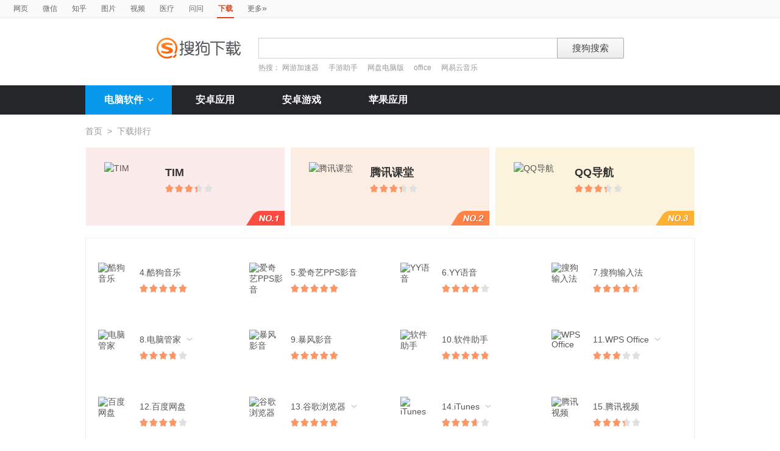

--- FILE ---
content_type: text/html; charset=UTF-8
request_url: https://xiazai.sogou.com/ranking.html?uID=D163D22C7580A20A0000000066211E1D
body_size: 11014
content:
<!doctype html>

<html>
<head>
    <meta charset="utf-8">
    <title>下载排行_搜狗下载</title>
    <meta name="keywords" content="下载排行,软件下载" />
    <meta name="description" content="来自搜狗下载的下载排行" />
    <meta http-equiv="Content-Type" content="text/html; charset=utf-8" />
<link rel="shortcut icon" href="https://www.sogou.com/images/logo/new/favicon.ico?v=4" type="image/x-icon">
<script type="text/javascript" src="/js/jquery-1.11.1.min.js"></script>
<link href="/static/css/frame.css" rel="stylesheet" type="text/css">
<link href="/static/css/index.css?v=20231116" rel="stylesheet" type="text/css">
<link href="/css/suggestion.css" rel="stylesheet" type="text/css"/>

    <script type="text/javascript" src="https://dlweb.sogoucdn.com/vr/js/sogoudownloadinterface.0602.js"></script>
</head>
<body>

<head>
	<!--[if lte IE 6]><link href="/static/css/index_ie6.css" rel="stylesheet" type="text/css"><![endif]-->
</head>
<style>
    .suggestion  { text-align: left; }
    .nobg , .suglist{width:598px;}   /*宽度修改*/
    .topnav {
        width: 580px;
    }
</style>
<div class="searchnav">
    <ul class="topnav">
        
                <li><a onclick="s0(this,'query')" search="http://www.sogou.com/web?uID=02B28A035B51A20B00000000692642E5" href="http://www.sogou.com">网页</a></li>
                <li><a onclick="s0(this,'query')" search="http://weixin.sogou.com/weixin?uID=02B28A035B51A20B00000000692642E5" href="http://weixin.sogou.com">微信</a></li>
                <li><a href="http://zhihu.sogou.com?uID=02B28A035B51A20B00000000692642E5">知乎</a></li>
                <li><a onclick="s0(this,'query')" search="http://pic.sogou.com/pics?uID=02B28A035B51A20B00000000692642E5" href="http://pic.sogou.com/">图片</a></li>
                <li><a onclick="s0(this,'query')" search="http://v.sogou.com/v?uID=02B28A035B51A20B00000000692642E5" href="http://v.sogou.com/">视频</a></li>
                <li><a onclick="s0(this,'query')" search="https://www.sogou.com/web?m2web=mingyi.sogou.com&ie=utf8&uID=02B28A035B51A20B00000000692642E5" href="https://mingyi.sogou.com/">医疗</a></li>

                        <li><a href="http://wenwen.sogou.com" target="_blank">问问</a></li>
                    
                <li class="cur">下载</li>
                <li><a href="http://www.sogou.com/docs/more.htm">更多<span class="topraquo">&raquo;</span></a></li>
            
    </ul>
</div>
<div class="header" style="height:78px;z-index:99998;">
    <div class="searchbox">
        <a href="http://xiazai.sogou.com/" class='logo'><img src="/static/images/logo.png" srcset="/static/images/logo@2x.png 2x" alt="搜狗下载"></a>
        <form action="/search" method="get" class="searchform" name="searchForm" id="searchForm" onsubmit="checkForm()" style="position: relative;">
            <input name="uID" type="hidden" id="uid"  value="02B28A035B51A20B00000000692642E5">
            <input name="euid" type="hidden" id="euid"  value="">
            <input name="w" type="hidden" id="w"  value="">
            <div class="querybox">
                <div class="qborder"><input type="text" name="query" id="query" class="query" autocomplete="off" value=""></div>
            </div>
            <div class="sbtn1"><input type="submit" value="搜狗搜索"></div>
            <div id="_suggestion" class="suggestion nobg" style="left: 0px; top: 32px; display: none; z-index:999999;">
                <div class="suginner">
                    <ul class="suglist"></ul>
                </div>
            </div>
            
                <div class="hotwords">热搜：
                    
                        <a href="/search?uID=02B28A035B51A20B00000000692642E5&query=网游加速器&w=1996&euid=">网游加速器</a>
                    
                        <a href="/search?uID=02B28A035B51A20B00000000692642E5&query=手游助手&w=1996&euid=">手游助手</a>
                    
                        <a href="/search?uID=02B28A035B51A20B00000000692642E5&query=网盘电脑版&w=1996&euid=">网盘电脑版</a>
                    
                        <a href="/search?uID=02B28A035B51A20B00000000692642E5&query=office&w=1996&euid=">office</a>
                    
                        <a href="/search?uID=02B28A035B51A20B00000000692642E5&query=网易云音乐&w=1996&euid=">网易云音乐</a>
                    
                </div>
            
        </form>
    </div>
</div>

<div class="navbox_wrap">
    <div class="navbox">
        <ul>
            <li class="nav_pc" id="subNavBtn">
                <a href="/category/%E8%81%94%E7%BB%9C%E6%B2%9F%E9%80%9A/1.html?uID=02B28A035B51A20B00000000692642E5&amp;w=2299" class="nav_item nav_item_cur">电脑软件<i class="nav_arrow"></i></a>
                <div class="sub_nav_wrap" id="subNav">
                    <div class="sub_nav">
                        <div class="sub_nav_inner nav_box">
                            <a uigs="sort_PC" href="/category/%E8%81%94%E7%BB%9C%E6%B2%9F%E9%80%9A/1.html?uID=02B28A035B51A20B00000000692642E5&amp;w=2299"><i class="nav_icon_communicate"></i>联络沟通</a>
                            <a uigs="sort_PC" href="/category/%E8%BE%93%E5%85%A5%E6%B3%95/2.html?uID=02B28A035B51A20B00000000692642E5&amp;w=2299"><i class="nav_icon_inputmethod"></i>输 入 法</a>
                            <a uigs="sort_PC" href="/category/%E8%A7%86%E9%A2%91%E6%92%AD%E6%94%BE/3.html?uID=02B28A035B51A20B00000000692642E5&amp;w=2299"><i class="nav_icon_vedio"></i>视频播放</a>
                            <a uigs="sort_PC" href="/category/%E9%9F%B3%E9%A2%91%E6%92%AD%E6%94%BE/4.html?uID=02B28A035B51A20B00000000692642E5&amp;w=2299"><i class="nav_icon_audio"></i>音频播放</a>
                            <a uigs="sort_PC" href="/category/%E6%B8%B8%E6%88%8F%E4%BC%91%E9%97%B2/5.html?uID=02B28A035B51A20B00000000692642E5&amp;w=2299"><i class="nav_icon_game"></i>游戏休闲</a>
                            <a uigs="sort_PC" href="/category/%E5%8A%9E%E5%85%AC%E5%AD%A6%E4%B9%A0/6.html?uID=02B28A035B51A20B00000000692642E5&amp;w=2299"><i class="nav_icon_officelearn"></i>办公学习</a>
                            <a uigs="sort_PC" href="/category/%E7%BD%91%E7%BB%9C%E4%B8%8B%E8%BD%BD/7.html?uID=02B28A035B51A20B00000000692642E5&amp;w=2299"><i class="nav_icon_download"></i>网络下载</a>
                            <a uigs="sort_PC" href="/category/%E6%B5%8F%E8%A7%88%E5%99%A8/8.html?uID=02B28A035B51A20B00000000692642E5&amp;w=2299"><i class="nav_icon_browser"></i>浏 览 器</a>
                            <a uigs="sort_PC" href="/category/%E7%BD%91%E7%BB%9C%E5%BA%94%E7%94%A8/9.html?uID=02B28A035B51A20B00000000692642E5&amp;w=2299"><i class="nav_icon_networkapp"></i>网络应用</a>
                            <a uigs="sort_PC" href="/category/%E5%9B%BE%E7%89%87%E5%B7%A5%E5%85%B7/10.html?uID=02B28A035B51A20B00000000692642E5&amp;w=2299"><i class="nav_icon_imagetool"></i>图片工具</a>
                            <a uigs="sort_PC" href="/category/%E6%A1%8C%E9%9D%A2%E4%B8%BB%E9%A2%98/11.html?uID=02B28A035B51A20B00000000692642E5&amp;w=2299"><i class="nav_icon_deskoptheme"></i>桌面主题</a>
                            <a uigs="sort_PC" href="/category/%E5%AE%89%E5%85%A8%E9%98%B2%E6%8A%A4/12.html?uID=02B28A035B51A20B00000000692642E5&amp;w=2299"><i class="nav_icon_secure"></i>安全防护</a>
                            <a uigs="sort_PC" href="/category/%E7%B3%BB%E7%BB%9F%E5%B7%A5%E5%85%B7/13.html?uID=02B28A035B51A20B00000000692642E5&amp;w=2299"><i class="nav_icon_systemtool"></i>系统工具</a>
                            <a uigs="sort_PC" href="/category/%E5%8E%8B%E7%BC%A9%E5%88%BB%E5%BD%95/14.html?uID=02B28A035B51A20B00000000692642E5&amp;w=2299"><i class="nav_icon_compression"></i>压缩刻录</a>
                            <a uigs="sort_PC" href="/category/%E9%A9%B1%E5%8A%A8%E8%A1%A5%E4%B8%81/15.html?uID=02B28A035B51A20B00000000692642E5&amp;w=2299"><i class="nav_icon_driver"></i>驱动补丁</a>
                            <a uigs="sort_PC" href="/category/%E5%BC%80%E5%8F%91%E5%B7%A5%E5%85%B7/16.html?uID=02B28A035B51A20B00000000692642E5&amp;w=2299"><i class="nav_icon_devtool"></i>开发工具</a>
                            <a uigs="sort_PC" href="/category/%E8%82%A1%E7%A5%A8%E7%BD%91%E9%93%B6/17.html?uID=02B28A035B51A20B00000000692642E5&amp;w=2299"><i class="nav_icon_stock"></i>股票网银</a>
                            <a uigs="sort_PC" href="/category/%E5%AA%92%E4%BD%93%E7%BC%96%E8%BE%91/18.html?uID=02B28A035B51A20B00000000692642E5&amp;w=2299"><i class="nav_icon_mediaeditor"></i>媒体编辑</a>
                        </div>
                    </div>
                </div>
            </li>
            <li><a href="http://as.sogou.com/catlist?pid=34&cid=49&uID=02B28A035B51A20B00000000692642E5" class="nav_item">安卓应用</a></li>
            <li><a href="http://as.sogou.com/catlist?pid=17&cid=31&uID=02B28A035B51A20B00000000692642E5" class="nav_item">安卓游戏</a></li>
            <li><a href="http://as.sogou.com/ios?uID=02B28A035B51A20B00000000692642E5" class="nav_item">苹果应用</a></li>
        </ul>
    </div>
</div>
<script type="text/javascript">
    var highlight_li = -1;
    var suggLis;
    var _url = "/search?uID=02B28A035B51A20B00000000692642E5&query=";
    var default_query = "";

    $(document).ready(function(){
        if($('#query').val()==""){
            $('#query').focus();
        }


    })

    $('#reset').click(function() {
        $(this).hide();
        $('#query').val("");
        $('#query').focus();
    });
    //IE和firefox
    if(navigator.userAgent.toLowerCase().indexOf('msie')>0 || navigator.userAgent.toLowerCase().indexOf('firefox')>0){
        $('#query').bind('keyup',function(event){
            if(event.keyCode != "9" && event.keyCode != "38" && event.keyCode!='40') {
                input_suggest();
            }
        });
    }else{
        $("#query").on('input',function(e){
            input_suggest();
        });
    }

    $("#query").on('focus',function(e){
        input_suggest();
    });

    $("#query").on('blur',function(e){
        if(e.target.id!='query' && e.target.className.indexOf("slide")<0){
            $("#_suggestion").hide();
        }
    });
    var input_suggest = function(){
        value = $('#query').val();
        $.ajax({
            type:"get",
            url:"/getSuggestion",
            dataType:"json",
            async:false,
            data:{query:value},
            success:function(data){
                if(data.success && data.list.length>0){
                    var _html = "";
                    for(var i = 0 ; i<10 && i < data.list.length;i++){
                        var _text = data.list[i]
                        if(_text=='' || _text==undefined){
                            continue
                        }
                        if(_text.length>30){
                            _text = _text.substring(0,30);
                        }
                        var _text = data.list[i];
                        _html += "<li>"
                        if(_text.indexOf(value)==0){
                            _text = _text.substring(value.length,_text.length);
                            _html += value+"<strong>"+_text+"</strong>"
                        }else{
                            _html += _text
                        }
                        _html += "</li>"
                    }
                    $("#_suggestion div ul").html(_html);
                    $("#_suggestion div ul li").each(function(){
                        $(this).on("click",function(){
                            window.location.href=_url+encodeURIComponent($(this).text())+"&w=2042";
                        });
                    });
                    $("#_suggestion").show();
                    suggLis = $("#_suggestion div ul li");
                    highlight_li = -1;
                    hoverFunc('#_suggestion div ul li', 'cur');
                }else{
                    $("#_suggestion").hide();
                }
            },
            error:function(){}
        });
    };
    function stopEvent(evt){
        if(evt.preventDefault){
            evt.preventDefault()
        }
        evt.cancelBubble=true;
        return evt.returnValue=false
    }
    //keydown的处理
    function keydown(evt){
        evt = evt||window.event;
        if (evt.keyCode == 27){ //Esc
            $("#_suggestion").hide();
            return stopEvent(evt);
        }else if(evt.keyCode == 13){ //Enter
        }else{
            if($("#_suggestion").css("display")=="block"){
                if (evt.keyCode == 38){
                    upKey();
                    return stopEvent(evt);
                }else if (evt.keyCode == 9 || evt.keyCode == 40){
                    downKey();
                    return stopEvent(evt);
                }
            }else{
                if ((evt.keyCode == 38)||(evt.keyCode == 40)){
                    highlight_li = -1;
                    clearHighlight();
                    $("#_suggestion").show();
                }
            }
        }
    }
    $(document).click(function(e){
        if(e.target.id!='query' && e.target.className.indexOf("slide")<0){
            $("#_suggestion").hide();
        }
    });
    $(document).bind('keydown',function(event){
        keydown(event);
    });


    function highlight(){
        clearHighlight();
        if(highlight_li>=0){
            suggLis[highlight_li].className="cur";
            $("#query").val($(suggLis[highlight_li]).text());
            $("#w").val("2042")
        }else{
            $("#query").val(default_query);
        }
    }
    function clearHighlight(){
        for(var i=0;i<suggLis.length;i++){
            suggLis[i].className="";
        }
    }

    function upKey(){
        clearHighlight();
        highlight_li--;
        if(highlight_li==-2){
            highlight_li=Math.min(suggLis.length,10)-1
        }
        highlight()
    }

    function downKey(){
        clearHighlight();
        highlight_li++;
        if(highlight_li==Math.min(suggLis.length,10)){
            highlight_li=-1
        }
        highlight()
    }
    function hoverFunc(select, css){
        $(select).hover(
                function(){
                    $(this).addClass(css);
                },
                function(){
                    $(this).removeClass(css);
                }
        )
    }

    function s0(o,key){
        var _input=$("#query").val();
        if(_input.length>0){
            var h = $(o).attr("search");
            h+="&"+key+"="+encodeURIComponent(_input);
            $(o).attr("href",h);
        }
    }
    function s(o){
        var _input=$("#query").val();
        if(_input.length>0){
            var h = $(o).attr("search");
            h+="&query="+encodeURIComponent(_input);
            $(o).attr("href",h);
        }
    }
    function s2(o){
        var _input=$("#query").val();
        if(_input.length>0){
            var h = $(o).attr("search");
            h+="&kw="+encodeURIComponent(_input);
            $(o).attr("href",h);
        }
    }

    function s3(o){
        var _input=$("#query").val();
        if(_input.length>0){
            var h = $(o).attr("search");
            h+="&sp="+encodeURIComponent(_input);
            $(o).attr("href",h);
        }
    }

    function s4(o){
        var _input=$("#query").val();
        if(_input.length>0){
            var h = $(o).attr("search");
            h+="&w="+encodeURIComponent(_input);
            $(o).attr("href",h);
        }
    }
    function checkForm(){
        var _input=$("#query").val();
        if(_input.length>40){
            _input = _input.substring(0,40);
            $("#query").val(_input);
        }
    }

    var url = "/WEB-INF/views/ranking.jsp";
    if(url.match("index")) {
        $('#li_index').addClass("cur");
    } else if(url.match("ranking")) {
        $('#li_rank').addClass("cur");
    }else if(url.match("topicList")) {
        $('#li_topic').addClass("cur");
    }else if(url.match("clinic")) {
        $('#li_clinic').addClass("cur");
    }
</script>
<div class="wrap">
    <div class="location">
        <a href="/index?uID=02B28A035B51A20B00000000692642E5">首页</a><span>&gt;</span>下载排行
    </div>

    <div class="bang_list_wrap">

        <div class="bang_list" id="bangList">
            
                <div class="bang_soft_item bang_soft_item_01">
                <a href="/detail/34/0/5622324423116744740.html?uID=02B28A035B51A20B00000000692642E5"><img src="https://img03.sogoucdn.com/v2/thumb/resize/w/80/h/80?appid=100520147&url=http%3A%2F%2Fdl.app.sogou.com%2Fpc_logo%2F5622324423116744740.png" alt="TIM" height="80" width="80"></a>
                    <span class="soft_name"><a href="/detail/34/0/5622324423116744740.html?uID=02B28A035B51A20B00000000692642E5">TIM
                    </a></span>
                    <span class="star_wrap">
                        <i class="star" style="width:66%"></i>
                    </span>
                    <span class="download_num" page="1" data-docid="5622324423116744740"></span>
                    <div class="more_btns_wrap">
                        <div class="download_btns">

                            <span class="download_btn"><a name="hd_btn" href="https://xiazai.sogou.com/comm/redir?softdown=1&amp;u=5M778mNuk-J8GVej53SW39yfZBDvnveo1RzXlV26_dImMVOmtrviLkXO7dZbSf-46RZdWzcV1ng.&amp;pcid=5622324423116744740&amp;fr=xiazai&amp;source=liebao" property="1" class="" title="下载">免费下载</a></span>
                        </div>
                        
                        <span class="bang_num bang_num_01"></span>
                    </div>
                    <span class="bang_num bang_num_01"></span>
                </div>
            
                <div class="bang_soft_item bang_soft_item_02">
                <a href="/detail/34/0/7769400539401234250.html?uID=02B28A035B51A20B00000000692642E5"><img src="https://img03.sogoucdn.com/v2/thumb/resize/w/80/h/80?appid=100520147&url=https%3A%2F%2Fcu003.www.duba.net%2Fduba%2Ftools%2Fdubatools%2Fsoftmgricon%2F70007278.png" alt="腾讯课堂" height="80" width="80"></a>
                    <span class="soft_name"><a href="/detail/34/0/7769400539401234250.html?uID=02B28A035B51A20B00000000692642E5">腾讯课堂
                    </a></span>
                    <span class="star_wrap">
                        <i class="star" style="width:65%"></i>
                    </span>
                    <span class="download_num" page="1" data-docid="7769400539401234250"></span>
                    <div class="more_btns_wrap">
                        <div class="download_btns">

                            <span class="download_btn"><a name="hd_btn" href="https://xiazai.sogou.com/comm/redir?softdown=1&amp;u=5M778mNuk-J8GVej53SW39yfZBDvnveoCE4DpGTKouALa7_X_Incy8Hbp4VKio4UaB33rXGCno5rasjlu972Ww..&amp;pcid=7769400539401234250&amp;fr=xiazai&amp;source=liebao" property="1" class="" title="下载">免费下载</a></span>
                        </div>
                        
                        <span class="bang_num bang_num_02"></span>
                    </div>
                    <span class="bang_num bang_num_02"></span>
                </div>
            
                <div class="bang_soft_item bang_soft_item_03">
                <a href="/detail/34/0/676315563837238294.html?uID=02B28A035B51A20B00000000692642E5"><img src="https://img03.sogoucdn.com/v2/thumb/resize/w/80/h/80?appid=100520147&url=https%3A%2F%2Fcu003.www.duba.net%2Fduba%2Ftools%2Fdubatools%2Fsoftmgricon%2F70004701.png" alt="QQ导航" height="80" width="80"></a>
                    <span class="soft_name"><a href="/detail/34/0/676315563837238294.html?uID=02B28A035B51A20B00000000692642E5">QQ导航
                    </a></span>
                    <span class="star_wrap">
                        <i class="star" style="width:65%"></i>
                    </span>
                    <span class="download_num" page="1" data-docid="676315563837238294"></span>
                    <div class="more_btns_wrap">
                        <div class="download_btns">

                            <span class="download_btn"><a name="hd_btn" href="https://xiazai.sogou.com/comm/redir?softdown=1&amp;u=5M778mNuk-J8GVej53SW39yfZBDvnveo1RzXlV26_dLGY-gDduyghvUNP5gQwFR2eF4viZw5Rv8uX5yXeqEXcQ..&amp;pcid=676315563837238294&amp;fr=xiazai&amp;source=liebao" property="1" class="" title="下载">免费下载</a></span>
                        </div>
                        
                        <span class="bang_num bang_num_03"></span>
                    </div>
                    <span class="bang_num bang_num_03"></span>
                </div>
            
        </div>

        <!--rec_list_box begin-->
        <div class="rec_list_box" id="recListBox">
            <div class="rec_list">
                
                    <div class="rec_item">
                        <a href="/detail/34/0/4871856506745242874.html?uID=02B28A035B51A20B00000000692642E5"><img src="https://img03.sogoucdn.com/v2/thumb/resize/w/56/h/56?appid=100520147&url=http%3A%2F%2Fdl.app.sogou.com%2Fpc_logo%2F4871856506745242874.png" alt="酷狗音乐" height="56" width="56"></a>
		                    <span class="soft_name"><a href="/detail/34/0/4871856506745242874.html?uID=02B28A035B51A20B00000000692642E5">4.酷狗音乐
                            </a></span>
		                    <span class="star_wrap">
		                        <i class="star" style="width:100%"></i>
		                    </span>
                        <span class="num" page="1" data-docid="4871856506745242874"></span>
                        <div class="more_btns_wrap">
                            <div class="download_btns">

                                <span class="download_btn"><i></i><a name="hd_btn" href="https://xiazai.sogou.com/comm/redir?softdown=1&amp;u=5M778mNuk-J8GVej53SW39yfZBDvnveo1RzXlV26_dJSQYAjNGOCUCRAPppikVnRo3-Fkz72kSZrasjlu972Ww..&amp;pcid=4871856506745242874&amp;fr=xiazai&amp;source=liebao" property="1" class="" title="下载">免费下载</a></span>
                            </div>
                            
                        </div>
                    </div>
                
                    <div class="rec_item">
                        <a href="/detail/34/18/-3230604409881581210.html?uID=02B28A035B51A20B00000000692642E5"><img src="https://img03.sogoucdn.com/v2/thumb/resize/w/56/h/56?appid=100520147&url=http%3A%2F%2Fdl.app.sogou.com%2Fpc_logo%2F-3230604409881581210.png" alt="爱奇艺PPS影音" height="56" width="56"></a>
		                    <span class="soft_name"><a href="/detail/34/18/-3230604409881581210.html?uID=02B28A035B51A20B00000000692642E5">5.爱奇艺PPS影音
                            </a></span>
		                    <span class="star_wrap">
		                        <i class="star" style="width:100%"></i>
		                    </span>
                        <span class="num" page="1" data-docid="-3230604409881581210"></span>
                        <div class="more_btns_wrap">
                            <div class="download_btns">

                                <span class="download_btn"><i></i><a name="hd_btn" href="https://xiazai.sogou.com/comm/redir?softdown=1&amp;u=-9C432O39iT5ODpKP_pZDezsvZSm-uSg7kFMJLiP1PcRa3d1GT58YSRPHWlqCtjrm-61iIp-9w-6cPwuz3Toug..&amp;pcid=-3230604409881581210&amp;fr=xiazai&amp;source=huajun" property="1" class="" title="下载">免费下载</a></span>
                            </div>
                            
                        </div>
                    </div>
                
                    <div class="rec_item">
                        <a href="/detail/34/0/-7654919934142823378.html?uID=02B28A035B51A20B00000000692642E5"><img src="https://img03.sogoucdn.com/v2/thumb/resize/w/56/h/56?appid=100520147&url=https%3A%2F%2Fcu003.www.duba.net%2Fduba%2Ftools%2Fdubatools%2Fsoftmgricon%2F60001738.png" alt="YY语音" height="56" width="56"></a>
		                    <span class="soft_name"><a href="/detail/34/0/-7654919934142823378.html?uID=02B28A035B51A20B00000000692642E5">6.YY语音
                            </a></span>
		                    <span class="star_wrap">
		                        <i class="star" style="width:78%"></i>
		                    </span>
                        <span class="num" page="1" data-docid="-7654919934142823378"></span>
                        <div class="more_btns_wrap">
                            <div class="download_btns">

                                <span class="download_btn"><i></i><a name="hd_btn" href="https://xiazai.sogou.com/comm/redir?softdown=1&amp;u=5M778mNuk-J8GVej53SW39yfZBDvnveo1RzXlV26_dJ7Q-MFoFyJrEa55V6OdInTOSWHXByGx6AuX5yXeqEXcQ..&amp;pcid=-7654919934142823378&amp;fr=xiazai&amp;source=liebao" property="1" class="" title="下载">免费下载</a></span>
                            </div>
                            
                        </div>
                    </div>
                
                    <div class="rec_item">
                        <a href="/detail/34/0/-6699374927030488929.html?uID=02B28A035B51A20B00000000692642E5"><img src="https://img03.sogoucdn.com/v2/thumb/resize/w/56/h/56?appid=100520147&url=http%3A%2F%2Fdl.app.sogou.com%2Fpc_logo%2F-6699374927030488929.png" alt="搜狗输入法" height="56" width="56"></a>
		                    <span class="soft_name"><a href="/detail/34/0/-6699374927030488929.html?uID=02B28A035B51A20B00000000692642E5">7.搜狗输入法
                            </a></span>
		                    <span class="star_wrap">
		                        <i class="star" style="width:90%"></i>
		                    </span>
                        <span class="num" page="1" data-docid="-6699374927030488929"></span>
                        <div class="more_btns_wrap">
                            <div class="download_btns">

                                <span class="download_btn"><i></i><a name="hd_btn" href="https://xiazai.sogou.com/comm/redir?softdown=1&amp;u=5M778mNuk-J8GVej53SW39yfZBDvnveoCE4DpGTKouCmTOuSD4yJa6K60IPEUPzPrRdk4UEXYjIR8zMecHermVrKp-R3H81S&amp;pcid=-6699374927030488929&amp;fr=xiazai&amp;source=liebao" property="1" class="" title="下载">免费下载</a></span>
                            </div>
                            
                        </div>
                    </div>
                
                    <div class="rec_item">
                        <a href="/detail/34/12/5632829225944923461.html?uID=02B28A035B51A20B00000000692642E5"><img src="https://img03.sogoucdn.com/v2/thumb/resize/w/56/h/56?appid=100520147&url=http%3A%2F%2Fpc3.gtimg.com%2Fsoftmgr%2Flogo%2F48%2F1810_48_1470208647.png" alt="电脑管家" height="56" width="56"></a>
		                    <span class="soft_name"><a href="/detail/34/12/5632829225944923461.html?uID=02B28A035B51A20B00000000692642E5">8.电脑管家
                                    <i class="icon">&#xea1a;</i>
                                
                            </a></span>
		                    <span class="star_wrap">
		                        <i class="star" style="width:74%"></i>
		                    </span>
                        <span class="num" page="1" data-docid="5632829225944923461"></span>
                        <div class="more_btns_wrap">
                            <div class="download_btns">

                                <span class="download_btn"><i></i><a name="hd_btn" href="https://xiazai.sogou.com/comm/redir?softdown=1&amp;u=[base64]..&amp;pcid=5632829225944923461&amp;fr=xiazai&amp;source=tencent" property="1" class="" title="下载">免费下载</a></span>
                            </div>
                            
                                <div class="more_btns">
                                    
                                            <span><a href="/detail/34/12/9005630369706256081.html?uID=02B28A035B51A20B00000000692642E5&amp;w=2313"><i class="icon">&#xea19;</i>测试版</a></span>
                                        
                                </div>
                            
                        </div>
                    </div>
                
                    <div class="rec_item">
                        <a href="/detail/34/0/-6542522661282298716.html?uID=02B28A035B51A20B00000000692642E5"><img src="https://img03.sogoucdn.com/v2/thumb/resize/w/56/h/56?appid=100520147&url=http%3A%2F%2Fdl.app.sogou.com%2Fpc_logo%2F-6542522661282298716.png" alt="暴风影音" height="56" width="56"></a>
		                    <span class="soft_name"><a href="/detail/34/0/-6542522661282298716.html?uID=02B28A035B51A20B00000000692642E5">9.暴风影音
                            </a></span>
		                    <span class="star_wrap">
		                        <i class="star" style="width:100%"></i>
		                    </span>
                        <span class="num" page="1" data-docid="-6542522661282298716"></span>
                        <div class="more_btns_wrap">
                            <div class="download_btns">

                                <span class="download_btn"><i></i><a name="hd_btn" href="https://xiazai.sogou.com/comm/redir?softdown=1&amp;u=5M778mNuk-J8GVej53SW39yfZBDvnveo1RzXlV26_dKu7h-W5PPuaFNJRXccVV709HI1Mve_30trasjlu972Ww..&amp;pcid=-6542522661282298716&amp;fr=xiazai&amp;source=liebao" property="1" class="" title="下载">免费下载</a></span>
                            </div>
                            
                        </div>
                    </div>
                
                    <div class="rec_item">
                        <a href="/detail/34/7/-4581287645299687438.html?uID=02B28A035B51A20B00000000692642E5"><img src="https://img03.sogoucdn.com/v2/thumb/resize/w/56/h/56?appid=100520147&url=http%3A%2F%2Fwww.33lc.com%2Fuploadfile%2F2016%2F0816%2F20160816014652160.png" alt="软件助手" height="56" width="56"></a>
		                    <span class="soft_name"><a href="/detail/34/7/-4581287645299687438.html?uID=02B28A035B51A20B00000000692642E5">10.软件助手
                            </a></span>
		                    <span class="star_wrap">
		                        <i class="star" style="width:95%"></i>
		                    </span>
                        <span class="num" page="1" data-docid="-4581287645299687438"></span>
                        <div class="more_btns_wrap">
                            <div class="download_btns">

                                <span class="download_btn"><i></i><a name="hd_btn" href="https://xiazai.sogou.com/comm/redir?softdown=1&amp;u=0Gd8piB6090nDervkoe1g9_itEb56d4Q0RlZ3DCj-wSGg33bWlu3ILLMV6oFhIx7jALr6zFOgfcPtOwkk5o6sS3g0g1SF3yZY2Mi3CIVmEEyTyLLdaGK8oGEzrYBEBIOhTld_pn9NXnUEKdjtG-Fk_LJ1uKp9Sbg&amp;pcid=-4581287645299687438&amp;fr=xiazai&amp;source=sogou" property="1" class="" title="下载">免费下载</a></span>
                            </div>
                            
                        </div>
                    </div>
                
                    <div class="rec_item">
                        <a href="/detail/34/6/-3406222873872061787.html?uID=02B28A035B51A20B00000000692642E5"><img src="https://img03.sogoucdn.com/v2/thumb/resize/w/56/h/56?appid=100520147&url=http%3A%2F%2Fdl.app.sogou.com%2Fpc_logo%2F-3406222873872061787.png" alt="WPS Office" height="56" width="56"></a>
		                    <span class="soft_name"><a href="/detail/34/6/-3406222873872061787.html?uID=02B28A035B51A20B00000000692642E5">11.WPS Office
                                    <i class="icon">&#xea1a;</i>
                                
                            </a></span>
		                    <span class="star_wrap">
		                        <i class="star" style="width:59%"></i>
		                    </span>
                        <span class="num" page="1" data-docid="-3406222873872061787"></span>
                        <div class="more_btns_wrap">
                            <div class="download_btns">

                                <span class="download_btn"><i></i><a name="hd_btn" href="https://xiazai.sogou.com/comm/redir?softdown=1&amp;u=[base64]..&amp;pcid=-3406222873872061787&amp;fr=xiazai&amp;source=tencent" property="1" class="" title="下载">免费下载</a></span>
                            </div>
                            
                                <div class="more_btns">
                                    
                                            <span><a href="/detail/34/0/3434460668952746620.html?uID=02B28A035B51A20B00000000692642E5&amp;w=2313"><i class="icon">&#xea19;</i>抢鲜版</a></span>
                                        
                                </div>
                            
                        </div>
                    </div>
                
                    <div class="rec_item">
                        <a href="/detail/34/9/-1433550905860313072.html?uID=02B28A035B51A20B00000000692642E5"><img src="https://img03.sogoucdn.com/v2/thumb/resize/w/56/h/56?appid=100520147&url=http%3A%2F%2Fdl.app.sogou.com%2Fpc_logo%2F-1433550905860313072.png" alt="百度网盘" height="56" width="56"></a>
		                    <span class="soft_name"><a href="/detail/34/9/-1433550905860313072.html?uID=02B28A035B51A20B00000000692642E5">12.百度网盘
                            </a></span>
		                    <span class="star_wrap">
		                        <i class="star" style="width:75%"></i>
		                    </span>
                        <span class="num" page="1" data-docid="-1433550905860313072"></span>
                        <div class="more_btns_wrap">
                            <div class="download_btns">

                                <span class="download_btn"><i></i><a name="hd_btn" href="https://xiazai.sogou.com/comm/redir?softdown=1&amp;u=[base64]..&amp;pcid=-1433550905860313072&amp;fr=xiazai&amp;source=tencent" property="1" class="" title="下载">免费下载</a></span>
                            </div>
                            
                        </div>
                    </div>
                
                    <div class="rec_item">
                        <a href="/detail/34/0/6262355089742005676.html?uID=02B28A035B51A20B00000000692642E5"><img src="https://img03.sogoucdn.com/v2/thumb/resize/w/56/h/56?appid=100520147&url=http%3A%2F%2Fdl.app.sogou.com%2Fpc_logo%2F6262355089742005676.png" alt="谷歌浏览器" height="56" width="56"></a>
		                    <span class="soft_name"><a href="/detail/34/0/6262355089742005676.html?uID=02B28A035B51A20B00000000692642E5">13.谷歌浏览器
                                    <i class="icon">&#xea1a;</i>
                                
                            </a></span>
		                    <span class="star_wrap">
		                        <i class="star" style="width:100%"></i>
		                    </span>
                        <span class="num" page="1" data-docid="6262355089742005676"></span>
                        <div class="more_btns_wrap">
                            <div class="download_btns">

                                <span class="download_btn"><i></i><a name="hd_btn" href="https://xiazai.sogou.com/comm/redir?softdown=1&amp;u=5M778mNuk-J8GVej53SW39yfZBDvnveo1RzXlV26_dJT3ipapqthSK-jxDE1-C8UY9fKE4Dpv3Jye5ZZ0QYmunKuQQ4h2o0cl1h5118x5RY.&amp;pcid=6262355089742005676&amp;fr=xiazai&amp;source=liebao" property="1" class="" title="下载">免费下载</a></span>
                            </div>
                            
                                <div class="more_btns">
                                    
                                            <span><a href="/detail/34/0/-6526636676799345752.html?uID=02B28A035B51A20B00000000692642E5&amp;w=2313"><i class="icon">&#xea19;</i>开发版</a></span>
                                        
                                            <span><a href="/detail/34/8/-7294304270945593650.html?uID=02B28A035B51A20B00000000692642E5&amp;w=2313"><i class="icon">&#xea19;</i>64位开发版</a></span>
                                        
                                            <span><a href="/detail/34/8/-1442365673148794112.html?uID=02B28A035B51A20B00000000692642E5&amp;w=2313"><i class="icon">&#xea19;</i>64位版</a></span>
                                        
                                </div>
                            
                        </div>
                    </div>
                
                    <div class="rec_item">
                        <a href="/detail/34/0/3250078070858688908.html?uID=02B28A035B51A20B00000000692642E5"><img src="https://img03.sogoucdn.com/v2/thumb/resize/w/56/h/56?appid=100520147&url=http%3A%2F%2Fdl.app.sogou.com%2Fpc_logo%2F3250078070858688908.png" alt="iTunes" height="56" width="56"></a>
		                    <span class="soft_name"><a href="/detail/34/0/3250078070858688908.html?uID=02B28A035B51A20B00000000692642E5">14.iTunes
                                    <i class="icon">&#xea1a;</i>
                                
                            </a></span>
		                    <span class="star_wrap">
		                        <i class="star" style="width:71%"></i>
		                    </span>
                        <span class="num" page="1" data-docid="3250078070858688908"></span>
                        <div class="more_btns_wrap">
                            <div class="download_btns">

                                <span class="download_btn"><i></i><a name="hd_btn" href="https://xiazai.sogou.com/comm/redir?softdown=1&amp;u=5M778mNuk-J8GVej53SW39yfZBDvnveo1RzXlV26_dITilL-tNfUaaxqI3zmsZnrnVfldv-v9Dk.&amp;pcid=3250078070858688908&amp;fr=xiazai&amp;source=liebao" property="1" class="" title="下载">免费下载</a></span>
                            </div>
                            
                                <div class="more_btns">
                                    
                                            <span><a href="/detail/34/0/1208778198990219029.html?uID=02B28A035B51A20B00000000692642E5&amp;w=2313"><i class="icon">&#xea19;</i>64位版</a></span>
                                        
                                </div>
                            
                        </div>
                    </div>
                
                    <div class="rec_item">
                        <a href="/detail/34/0/7548814128799558759.html?uID=02B28A035B51A20B00000000692642E5"><img src="https://img03.sogoucdn.com/v2/thumb/resize/w/56/h/56?appid=100520147&url=https%3A%2F%2Fcu003.www.duba.net%2Fduba%2Ftools%2Fdubatools%2Fsoftmgricon%2F70007458.png" alt="腾讯视频" height="56" width="56"></a>
		                    <span class="soft_name"><a href="/detail/34/0/7548814128799558759.html?uID=02B28A035B51A20B00000000692642E5">15.腾讯视频
                            </a></span>
		                    <span class="star_wrap">
		                        <i class="star" style="width:65%"></i>
		                    </span>
                        <span class="num" page="1" data-docid="7548814128799558759"></span>
                        <div class="more_btns_wrap">
                            <div class="download_btns">

                                <span class="download_btn"><i></i><a name="hd_btn" href="https://xiazai.sogou.com/comm/redir?softdown=1&amp;u=5M778mNuk-J8GVej53SW39yfZBDvnveoCE4DpGTKouALa7_X_Incy30sw_W-tkzUERkARrEH1Pxrasjlu972Ww..&amp;pcid=7548814128799558759&amp;fr=xiazai&amp;source=liebao" property="1" class="" title="下载">免费下载</a></span>
                            </div>
                            
                        </div>
                    </div>
                
            </div>
            <div class="rec_list_line"></div>
            <div class="rec_list">
                
                    <div class="rec_item">
                        <a href="/detail/34/0/6451591383115926146.html?uID=02B28A035B51A20B00000000692642E5"><img src="https://img03.sogoucdn.com/v2/thumb/resize/w/56/h/56?appid=100520147&url=http%3A%2F%2Fdl.app.sogou.com%2Fpc_logo%2F6451591383115926146.png" alt="驱动精灵" height="56" width="56"></a>
		                    <span class="soft_name"><a href="/detail/34/0/6451591383115926146.html?uID=02B28A035B51A20B00000000692642E5">16.驱动精灵
                            </a></span>
		                    <span class="star_wrap">
		                        <i class="star" style="width:100%"></i>
		                    </span>
                        <span class="num" page="1" data-docid="6451591383115926146"></span>
                        <div class="more_btns_wrap">
                            <div class="download_btns">

                                <span class="download_btn"><i></i><a name="hd_btn" href="https://xiazai.sogou.com/comm/redir?softdown=1&amp;u=5M778mNuk-J8GVej53SW39yfZBDvnveo1RzXlV26_dJn3YzQpiAE0nUMgw2BMaaZ7j2koxjops9rasjlu972Ww..&amp;pcid=6451591383115926146&amp;fr=xiazai&amp;source=liebao" property="1" class="" title="下载">免费下载</a></span>
                            </div>
                            
                        </div>
                    </div>
                
                    <div class="rec_item">
                        <a href="/detail/34/0/8239458128838887160.html?uID=02B28A035B51A20B00000000692642E5"><img src="https://img03.sogoucdn.com/v2/thumb/resize/w/56/h/56?appid=100520147&url=https%3A%2F%2Fcu003.www.duba.net%2Fduba%2Ftools%2Fdubatools%2Fsoftmgricon%2F60000200.png" alt="影音先锋" height="56" width="56"></a>
		                    <span class="soft_name"><a href="/detail/34/0/8239458128838887160.html?uID=02B28A035B51A20B00000000692642E5">17.影音先锋
                            </a></span>
		                    <span class="star_wrap">
		                        <i class="star" style="width:78%"></i>
		                    </span>
                        <span class="num" page="1" data-docid="8239458128838887160"></span>
                        <div class="more_btns_wrap">
                            <div class="download_btns">

                                <span class="download_btn"><i></i><a name="hd_btn" href="https://xiazai.sogou.com/comm/redir?softdown=1&amp;u=5M778mNuk-J8GVej53SW39yfZBDvnveo1RzXlV26_dLjKozoJsETLxjpxwV-1Jn_p_fUoJOv50Nrasjlu972Ww..&amp;pcid=8239458128838887160&amp;fr=xiazai&amp;source=liebao" property="1" class="" title="下载">免费下载</a></span>
                            </div>
                            
                        </div>
                    </div>
                
                    <div class="rec_item">
                        <a href="/detail/34/0/-3726774318030095000.html?uID=02B28A035B51A20B00000000692642E5"><img src="https://img03.sogoucdn.com/v2/thumb/resize/w/56/h/56?appid=100520147&url=http%3A%2F%2Fdl.app.sogou.com%2Fpc_logo%2F-3726774318030095000.png" alt="QQ浏览器" height="56" width="56"></a>
		                    <span class="soft_name"><a href="/detail/34/0/-3726774318030095000.html?uID=02B28A035B51A20B00000000692642E5">18.QQ浏览器
                            </a></span>
		                    <span class="star_wrap">
		                        <i class="star" style="width:100%"></i>
		                    </span>
                        <span class="num" page="1" data-docid="-3726774318030095000"></span>
                        <div class="more_btns_wrap">
                            <div class="download_btns">

                                <span class="download_btn"><i></i><a name="hd_btn" href="https://xiazai.sogou.com/comm/redir?softdown=1&amp;u=5M778mNuk-I_IcoRczlmHd2rbT1v8F8PVRelGJ0KRMhnTlaLsQE24j-ZQo1LAfczHEg9MCbLiG-CynHfJgGuHaVu31K5NAseROv1iBAgaXcUr-lTTLtPty5fnJd6oRdx&amp;pcid=-3726774318030095000&amp;fr=xiazai&amp;source=huajun" property="1" class="" title="下载">免费下载</a></span>
                            </div>
                            
                        </div>
                    </div>
                
                    <div class="rec_item">
                        <a href="/detail/34/0/8421981942228848191.html?uID=02B28A035B51A20B00000000692642E5"><img src="https://img03.sogoucdn.com/v2/thumb/resize/w/56/h/56?appid=100520147&url=http%3A%2F%2Fdl.app.sogou.com%2Fpc_logo%2F8421981942228848191.png" alt="IS语音" height="56" width="56"></a>
		                    <span class="soft_name"><a href="/detail/34/0/8421981942228848191.html?uID=02B28A035B51A20B00000000692642E5">19.IS语音
                            </a></span>
		                    <span class="star_wrap">
		                        <i class="star" style="width:65%"></i>
		                    </span>
                        <span class="num" page="1" data-docid="8421981942228848191"></span>
                        <div class="more_btns_wrap">
                            <div class="download_btns">

                                <span class="download_btn"><i></i><a name="hd_btn" href="https://xiazai.sogou.com/comm/redir?softdown=1&amp;u=5M778mNuk-J8GVej53SW39yfZBDvnveo1RzXlV26_dITDi584GkKR0a55V6OdInTeR_QbFdPVV0uX5yXeqEXcQ..&amp;pcid=8421981942228848191&amp;fr=xiazai&amp;source=liebao" property="1" class="" title="下载">免费下载</a></span>
                            </div>
                            
                        </div>
                    </div>
                
                    <div class="rec_item">
                        <a href="/detail/34/13/1706956141335610681.html?uID=02B28A035B51A20B00000000692642E5"><img src="https://img03.sogoucdn.com/v2/thumb/resize/w/56/h/56?appid=100520147&url=http%3A%2F%2Fdl.app.sogou.com%2Fpc_logo%2F1706956141335610681.png" alt="鲁大师" height="56" width="56"></a>
		                    <span class="soft_name"><a href="/detail/34/13/1706956141335610681.html?uID=02B28A035B51A20B00000000692642E5">20.鲁大师
                            </a></span>
		                    <span class="star_wrap">
		                        <i class="star" style="width:100%"></i>
		                    </span>
                        <span class="num" page="1" data-docid="1706956141335610681"></span>
                        <div class="more_btns_wrap">
                            <div class="download_btns">

                                <span class="download_btn"><i></i><a name="hd_btn" href="https://xiazai.sogou.com/comm/redir?softdown=1&amp;u=5M778mNuk-Iv_yJdmoj8tpy1Wt6975yWKpbS6oX6auoGWqE_ZWUpLGVe4W12U12NRDNvNkicD_hHss7sK4o9H95Sbo-CnQRowtkA65tzSOyKl49LmkLG8Q..&amp;pcid=1706956141335610681&amp;fr=xiazai&amp;source=huajun" property="1" class="" title="下载">免费下载</a></span>
                            </div>
                            
                        </div>
                    </div>
                
                    <div class="rec_item">
                        <a href="/detail/34/8/2308649045096177537.html?uID=02B28A035B51A20B00000000692642E5"><img src="https://img03.sogoucdn.com/v2/thumb/resize/w/56/h/56?appid=100520147&url=http%3A%2F%2Fdl.app.sogou.com%2Fpc_logo%2F2308649045096177537.png" alt="洁癖浏览器 JPBrowser" height="56" width="56"></a>
		                    <span class="soft_name"><a href="/detail/34/8/2308649045096177537.html?uID=02B28A035B51A20B00000000692642E5">21.洁癖浏览器 JPBrow...
                            </a></span>
		                    <span class="star_wrap">
		                        <i class="star" style="width:72%"></i>
		                    </span>
                        <span class="num" page="1" data-docid="2308649045096177537"></span>
                        <div class="more_btns_wrap">
                            <div class="download_btns">

                                <span class="download_btn"><i></i><a name="hd_btn" href="https://xiazai.sogou.com/comm/redir?softdown=1&amp;u=[base64]&amp;pcid=2308649045096177537&amp;fr=xiazai&amp;source=tencent" property="1" class="" title="下载">免费下载</a></span>
                            </div>
                            
                        </div>
                    </div>
                
                    <div class="rec_item">
                        <a href="/detail/34/0/6361004617278713151.html?uID=02B28A035B51A20B00000000692642E5"><img src="https://img03.sogoucdn.com/v2/thumb/resize/w/56/h/56?appid=100520147&url=https%3A%2F%2Fcu003.www.duba.net%2Fduba%2Ftools%2Fdubatools%2Fsoftmgricon%2F61000095.png" alt="阿里旺旺 买家版" height="56" width="56"></a>
		                    <span class="soft_name"><a href="/detail/34/0/6361004617278713151.html?uID=02B28A035B51A20B00000000692642E5">22.阿里旺旺 买家版
                            </a></span>
		                    <span class="star_wrap">
		                        <i class="star" style="width:69%"></i>
		                    </span>
                        <span class="num" page="1" data-docid="6361004617278713151"></span>
                        <div class="more_btns_wrap">
                            <div class="download_btns">

                                <span class="download_btn"><i></i><a name="hd_btn" href="https://xiazai.sogou.com/comm/redir?softdown=1&amp;u=5M778mNuk-J8GVej53SW39yfZBDvnveo1RzXlV26_dI7CwD0lRP7wHbT4XOeAVmKJPd_7CDOFw6VhftdtWDgXvtXUFyXTAZN&amp;pcid=6361004617278713151&amp;fr=xiazai&amp;source=liebao" property="1" class="" title="下载">免费下载</a></span>
                            </div>
                            
                        </div>
                    </div>
                
                    <div class="rec_item">
                        <a href="/detail/34/0/6430551661199220362.html?uID=02B28A035B51A20B00000000692642E5"><img src="https://img03.sogoucdn.com/v2/thumb/resize/w/56/h/56?appid=100520147&url=http%3A%2F%2Fdl.app.sogou.com%2Fpc_logo%2F6430551661199220362.png" alt="酷我音乐" height="56" width="56"></a>
		                    <span class="soft_name"><a href="/detail/34/0/6430551661199220362.html?uID=02B28A035B51A20B00000000692642E5">23.酷我音乐
                            </a></span>
		                    <span class="star_wrap">
		                        <i class="star" style="width:100%"></i>
		                    </span>
                        <span class="num" page="1" data-docid="6430551661199220362"></span>
                        <div class="more_btns_wrap">
                            <div class="download_btns">

                                <span class="download_btn"><i></i><a name="hd_btn" href="https://xiazai.sogou.com/comm/redir?softdown=1&amp;u=5M778mNuk-J8GVej53SW39yfZBDvnveo1RzXlV26_dKTuy_Gb0cMiiRAPppikVnRezkCch501-drasjlu972Ww..&amp;pcid=6430551661199220362&amp;fr=xiazai&amp;source=liebao" property="1" class="" title="下载">免费下载</a></span>
                            </div>
                            
                        </div>
                    </div>
                
                    <div class="rec_item">
                        <a href="/detail/34/0/-6606935346577606860.html?uID=02B28A035B51A20B00000000692642E5"><img src="https://img03.sogoucdn.com/v2/thumb/resize/w/56/h/56?appid=100520147&url=http%3A%2F%2Fdl.app.sogou.com%2Fpc_logo%2F-6606935346577606860.png" alt="Adobe Photoshop CC" height="56" width="56"></a>
		                    <span class="soft_name"><a href="/detail/34/0/-6606935346577606860.html?uID=02B28A035B51A20B00000000692642E5">24.Adobe Photoshop CC
                            </a></span>
		                    <span class="star_wrap">
		                        <i class="star" style="width:70%"></i>
		                    </span>
                        <span class="num" page="1" data-docid="-6606935346577606860"></span>
                        <div class="more_btns_wrap">
                            <div class="download_btns">

                                <span class="download_btn"><i></i><a name="hd_btn" href="https://xiazai.sogou.com/comm/redir?softdown=1&amp;u=5M778mNuk-LYxMtnKbhjD-mWwUbHka3ycOHXVloVrilYykaDXCckZMw87ZWjjxfYbv9cvsXbFWXVLU19C8TcUGtqyOW73vZb&amp;pcid=-6606935346577606860&amp;fr=xiazai&amp;source=liebao" property="1" class="" title="下载">免费下载</a></span>
                            </div>
                            
                        </div>
                    </div>
                
                    <div class="rec_item">
                        <a href="/detail/34/0/1276018291304518974.html?uID=02B28A035B51A20B00000000692642E5"><img src="https://img03.sogoucdn.com/v2/thumb/resize/w/56/h/56?appid=100520147&url=https%3A%2F%2Fcu003.www.duba.net%2Fduba%2Ftools%2Fdubatools%2Fsoftmgricon%2F60000044.png" alt="美图秀秀" height="56" width="56"></a>
		                    <span class="soft_name"><a href="/detail/34/0/1276018291304518974.html?uID=02B28A035B51A20B00000000692642E5">25.美图秀秀
                            </a></span>
		                    <span class="star_wrap">
		                        <i class="star" style="width:82%"></i>
		                    </span>
                        <span class="num" page="1" data-docid="1276018291304518974"></span>
                        <div class="more_btns_wrap">
                            <div class="download_btns">

                                <span class="download_btn"><i></i><a name="hd_btn" href="https://xiazai.sogou.com/comm/redir?softdown=1&amp;u=5M778mNuk-J8GVej53SW39yfZBDvnveo1RzXlV26_dIOVFkNTvrvUR3vUbyCBDedh527BPrl-dxrasjlu972Ww..&amp;pcid=1276018291304518974&amp;fr=xiazai&amp;source=liebao" property="1" class="" title="下载">免费下载</a></span>
                            </div>
                            
                        </div>
                    </div>
                
                    <div class="rec_item">
                        <a href="/detail/34/8/8623308865128809051.html?uID=02B28A035B51A20B00000000692642E5"><img src="https://img03.sogoucdn.com/v2/thumb/resize/w/56/h/56?appid=100520147&url=http%3A%2F%2Fdl.app.sogou.com%2Fpc_logo%2F8623308865128809051.png" alt="搜狗高速浏览器" height="56" width="56"></a>
		                    <span class="soft_name"><a href="/detail/34/8/8623308865128809051.html?uID=02B28A035B51A20B00000000692642E5">26.搜狗高速浏览器
                            </a></span>
		                    <span class="star_wrap">
		                        <i class="star" style="width:90%"></i>
		                    </span>
                        <span class="num" page="1" data-docid="8623308865128809051"></span>
                        <div class="more_btns_wrap">
                            <div class="download_btns">

                                <span class="download_btn"><i></i><a name="hd_btn" href="https://xiazai.sogou.com/comm/redir?softdown=1&amp;u=[base64]&amp;pcid=8623308865128809051&amp;fr=xiazai&amp;source=tencent" property="1" class="" title="下载">免费下载</a></span>
                            </div>
                            
                        </div>
                    </div>
                
                    <div class="rec_item">
                        <a href="/detail/34/0/-802385914871556700.html?uID=02B28A035B51A20B00000000692642E5"><img src="https://img03.sogoucdn.com/v2/thumb/resize/w/56/h/56?appid=100520147&url=http%3A%2F%2Fdl.app.sogou.com%2Fpc_logo%2F-802385914871556700.png" alt="QT语音" height="56" width="56"></a>
		                    <span class="soft_name"><a href="/detail/34/0/-802385914871556700.html?uID=02B28A035B51A20B00000000692642E5">27.QT语音
                            </a></span>
		                    <span class="star_wrap">
		                        <i class="star" style="width:72%"></i>
		                    </span>
                        <span class="num" page="1" data-docid="-802385914871556700"></span>
                        <div class="more_btns_wrap">
                            <div class="download_btns">

                                <span class="download_btn"><i></i><a name="hd_btn" href="https://xiazai.sogou.com/comm/redir?softdown=1&amp;u=5M778mNuk-J8GVej53SW39yfZBDvnveo1RzXlV26_dLXp0rvJgjHCgkBqbZg4YK5aWEox_AUiW4uX5yXeqEXcQ..&amp;pcid=-802385914871556700&amp;fr=xiazai&amp;source=liebao" property="1" class="" title="下载">免费下载</a></span>
                            </div>
                            
                        </div>
                    </div>
                
            </div>
            <div class="rec_more_btn">
                
                        <span><a href="javascript:void(0);">查看更多</a></span>
                    
            </div>
        </div>
        <!--rec_list_box end-->

    </div>
</div>

<div class="footer_wrap">
    <div class="footer">
        <a href="https://e.qq.com/ads/?from=sougou01" target="_blank">企业推广</a>
        -
        <a href="http://pinyin.sogou.com" target="_blank">输入法</a>
        -
        <a href="http://ie.sogou.com/" target="_blank">浏览器</a>
        -
        <a href="http://help.sogou.com" target="_blank">搜索帮助</a>

        -
        <a href="/comm/softSubmit" target="_blank">软件提交</a>
        <br>
        © <script type="text/javascript">document.write(new Date().getFullYear());</script> SOGOU - 京ICP证050897号 <a href="http://www.sogou.com/docs/terms.htm" target="_blank" class="g">免责声明</a>
    </div>
</div>
<div class="bottom_btn_box fix_ie">

    <div id="scrollupBtn" style="display:none;"><a href="javascript:void(0)" class="scrollup_btn" data-target="0">返回顶部</a></div>
</div>
<script type="text/javascript" src="/js/xiazai20151230.js?vs=1.05"></script>
<script type="text/javascript" src="/static/js/softpage.js?vs=1.05"></script>

<script>
    //底部返回顶部
    $('#scrollupBtn').scrollUp();
    var cur_url = encodeURIComponent(window.location.href);
    var _feed = $("#_feed_button")
    _feed.attr("href",_feed.attr("href")+cur_url);
</script>

</body>
<script>
    var _page_no = 2;
    var _page_size = 24;
    var _ajax_flag = true;
    var _rank_no = 27;
    var length;
    function init_changyan(page,ckey){
        var docids = [];
        $("span[page="+ page +"]").each(function(){
            docids.push($(this).data("docid"));
        })
        $.ajax({
            type: 'post',
            dataType: 'json',
            data:{docids:docids.join(","),cKey:ckey},
            url: '/loadChangyanCount',
            success: function(data) {
                if(data==null || data==undefined) {
                    return;
                }
                $("span[page="+ page +"]").each(function () {
                    var obj = $(this);
                    var docid = obj.data("docid");
                    num = data[docid];
                    if (typeof(num) == "undefined") {
                        num=0;
                    }
//                    obj.html(num + "条评论")
                })
            }
        });
    }
    function initPage() {
        //排行榜列表
        $('#bangList .bang_soft_item').hover(function(){
            $(this).addClass('bang_soft_item_hover');
        },function(){
            $(this).removeClass('bang_soft_item_hover');
        });
        //PC软件列表
        $('#recListBox .rec_item').hover(function(){
            $(this).addClass('rec_item_hover');
        },function(){
            $(this).removeClass('rec_item_hover');
        });
        $('[name=hd_btn]').bind('click',function(){
            var obj = $(this);
            var hdObj = obj.data("hd");
            if(hdObj.source=='bz'){
                window.location.href=hdObj.sogouHighdownUrl;
            }else{
                hdSogouDownload(obj)
            }
        });
    }
    function getMoreSofts(){
        if (!false &&_ajax_flag) {
            $.ajax({
                type:"post",
                dataType:"json",
                data:{pageNo:_page_no,pageSize:_page_size},
                url:"/ajax/getRanking",
                success:function(data){
                    handleDom(data);
                    _page_no = _page_no+1;
                },
                error:function(e){
                }
            });
        }
    }
    function handleDom(data){
        var flag =_ajax_flag;
        var has_next = data.hasNext;
        var softlist = data.dataList;
        var _html = "";

        if (flag) {
            _html += "<div class=\"rec_list_line\"></div>";
            _html += "<div class=\"rec_list\">";

            length = softlist.length;

            if (!has_next) {
                $('.rec_more_btn span a').html("没有更多了");
                _ajax_flag = false;
            }
            for (i=0;i<length;i++) {
                _rank_no++;
                var obj = softlist[i];
                _html += "<div class=\"rec_item\">";
                _html += "<a href=\""+ obj.detailHref+"\"><img src=\""+ obj.img_src+"\" alt=\""+ obj.name +"\" height=\"56\" width=\"56\"></a>";
                _html += "<span class=\"soft_name\"><a href=\""+ obj.detailHref+"\">"+_rank_no+"."+obj.name;
                if (obj.hasSoftItems == 'true') {
                    _html += "<i class=\"icon\">&#xea1a;</i>";
                }
                _html += "</a></span>";
                _html += "<span class=\"star_wrap\"><i class=\"star\" style=\"width:"+obj.score+"%\"></i></span>";
                _html += "<span class=\"num\" page=\""+ _page_no +"\" data-docid=\""+obj.soft_id+"\"></span>";
                _html += "<div class=\"more_btns_wrap\"><div class=\"download_btns\">";
                // if (obj.hdBtnType=='1') {
                //     _html += "<span class=\"download_btn\"><i></i><a target=\"_blank\" href=\""+ obj.normaldownurl+"\" name=\"hd_btn\" property=\"0\" class=\"\">立即下载</a></span>";
                // } else if (obj.hdBtnType=='2'){
                //     _html += "<span class=\"download_btn\"><i></i><a style=\"cursor: pointer\"  name=\"hd_btn\" title=\"下载  "+obj.name+"\" data-hd='"+ obj.data_hd+"' property=\""+obj.soft_id+"\">高速下载</a></span>";
                // } else {
                //     _html += "<span class=\"download_btn\"><i></i><a id=\"normaldown2\" name=\"hd_btn\" href=\""+ obj.normaldownurl +"\" property=\"1\" class=\"\" title=\"下载"+obj.name+"\">立即下载</a></span>";
                // }
                _html += "<span class=\"download_btn\"><i></i><a id=\"normaldown2\" name=\"hd_btn\" href=\""+ obj.normaldownurl +"\" property=\"1\" class=\"\" title=\"下载"+obj.name+"\">免费下载</a></span>";
                _html += "</div>";
                if (obj.hasSoftItems == 'true') {
                    _html += "<div class=\"more_btns\">";

                    for (j=0;j<obj.related_asoft_items.length && j<3;j++) {
                        iobj = obj.related_asoft_items[j];
                        _html += "<span><a href=\""+ iobj.detailHref+"\"><i class=\"icon\">&#xea19;</i>"+iobj.softname+"</a></span>";
                    }
                    _html += "</div>";
                }
                _html += "</div></div>";
                if (i==11) {
                    _html += "</div><div class=\"rec_list_line\"></div><div class=\"rec_list\">";
                }
            }
            $("[name=hd_btn]").unbind('click');
            $(".rec_more_btn").before(_html)
            initPage()
//            init_changyan(_page_no,"changyan_ranking_"+_page_no+"_init");
        } else {
            $('.rec_more_btn span a').html("没有更多了");
        }
    }
//    init_changyan(1,"changyan_ranking_1_init");
    initPage()
    $(".rec_more_btn").click('click',getMoreSofts);
    $('#subNavBtn').hover(function(){
        $('#subNav').toggle();
        $('#subNavBtn .nav_arrow').toggleClass('nav_arrow_fold');
    });
</script>
</html>
